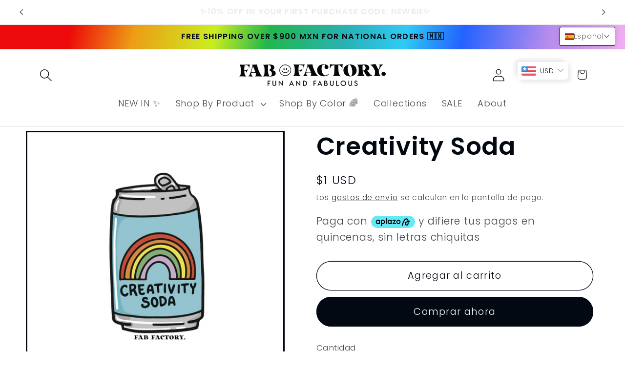

--- FILE ---
content_type: text/javascript
request_url: https://cdn.shopify.com/extensions/019b93fe-455d-71bd-a34d-5188bc372590/0e86c63abe73260dee598828dbf0bc27aa4f6dd2/assets/widget-embed.js
body_size: -652
content:
function install() {
  new KueskipayAdvertising().init();
}
